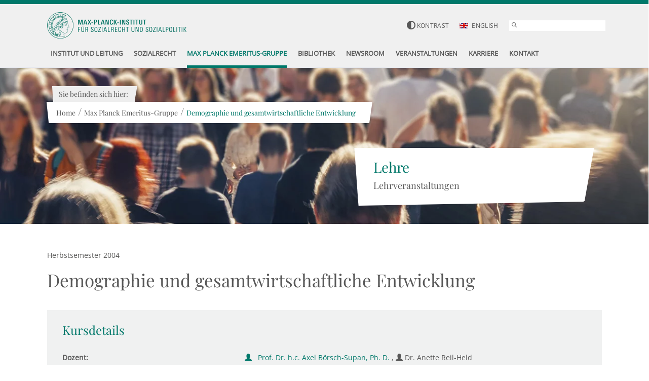

--- FILE ---
content_type: text/css; charset=utf-8
request_url: https://www.mpisoc.mpg.de/typo3conf/ext/ne_datapool/Resources/Public/Css/TeachingDetailExtension.css?1670842725
body_size: 1153
content:
.module_teaching_detail_extension {
	padding: 25px 0;
	margin-bottom: 25px;
}

.module_teaching_detail_extension .icon {
	padding-right: 15px;
	display: inline-block;
	float: left;
}

@media (max-width: 1199px) {
	.module_teaching_detail_extension .icon .glyphicons {
		font-size: 1.786em;
		color: #00786a;
	}
}

@media (min-width: 1200px) {
	.module_teaching_detail_extension .icon .glyphicons {
		font-size: 2.500em;
		color: #00786a;
	}
}

.module_teaching_detail_extension .icon .glyphicon {
	font-size: 1.5em;
}

.module_teaching_detail_extension .row.bottom_section {
	-webkit-column-count: 2;
	-moz-column-count: 2;
	column-count: 2;
}

.module_teaching_detail_extension .row.bottom_section h2 {
	color: #00786a;
	font-size: 1.714em;
	display: block;
	margin-bottom: 22px;
	margin-top: 0;
	font-family: 'Playfair Display', serif;
}

@media (min-width: 1200px) {
	.module_teaching_detail_extension .icon .glyphicon {
		font-size: 1.750em;
	}
}

.module_teaching_detail_extension .teaser:hover .icon .glyphicons {
	color: #fff;
}

.module_teaching_detail_extension .head_section, .module_teaching_detail_extension .teaser_section {
	margin-bottom: 40px;
}

@media (min-width: 768px) and (max-width: 991px) {
	.module_teaching_detail_extension .headline_container {
		margin-bottom: 0;
	}
}

@media (max-width: 991px) {
	.module_teaching_detail_extension .teaser {
		margin-bottom: 25px;
		padding: 25px;
	}

	.module_teaching_detail_extension .teaser .link_outer {
		margin-top: 20px;
	}

	.module_teaching_detail_extension .section .subheadline {
		margin-top: 15px;
	}
}

@media (min-width: 992px) {
	.module_teaching_detail_extension .teaser {
		padding: 20px 25px;
	}
}

@media (min-width: 1200px) {
	.module_teaching_detail_extension .teaser {
		padding: 25px 30px;
	}
}

.module_teaching_detail_extension .section .subheadline {
	margin-bottom: 30px;
}

.module_teaching_detail_extension .teaser .link_outer {
	margin-top: 17px;
}

.module_teaching_detail_extension .semester {
	color: #575756;
	display: inline-block;
	margin-bottom: 20px;
}

.module_teaching_detail_extension .category {
	float: right;
	font-weight: bold;
	color: #575756;
}

.module_teaching_detail_extension .teaser {
	background: #f0f1f1;
	height: 100%;
	/*float: left;*/
	width: 100%;
}

.module_teaching_detail_extension .downloads .teaser {
	background: #e6f0ef;
}

.module_teaching_detail_extension .downloads .teaser .border_bottom {
	border-bottom: 20px solid #e6f0ef;
}

@media (max-width: 991px) {
	.module_teaching_detail_extension .teaser_section .col-xs-12, .module_teaching_detail_extension .bottom_section .col-xs-12 {
		height: auto !important;
		margin-bottom: 20px;
	}
}

.module_teaching_detail_extension .recent_articles .teaser {
	background: #e6f0ef;
}

.module_teaching_detail_extension .recent_articles .teaser:last-of-type {
	padding-bottom: 50px;
}

.module_teaching_detail_extension .teaser .text label {
	/*width: 175px;*/
	margin-bottom: 2px;
}

.module_teaching_detail_extension .lecturer a .glyphicon {
	margin-right: 8px;
}

.module_teaching_detail_extension .subheadline {
	margin-top: 0;
	margin-bottom: 30px;
	color: #00786a;
}

.module_teaching_detail_extension .institution {
	float: left;
	width: 100%;
}

.module_teaching_detail_extension .text + .subheadline {
	margin-top: 40px;
}

body.black_scheme .module_teaching_detail_extension .teaser .subheadline, body.black_scheme .module_teaching_detail_extension .teaser .link_outer a {
	color: #000;
}

.module_teaching_detail_extension .teaser .border_bottom {
	position: absolute;
	left: 0;
	right: 0;
	-ms-transform: rotate(-1deg);
	transform: rotate(-1deg);
	bottom: -5px;
	z-index: 1;
}

.module_teaching_detail_extension .teaser .border_bottom {
	border-bottom: 20px solid #f0f1f1;
}

.module_teaching_detail_extension .recent_articles .teaser .border_bottom {
	border-bottom: 20px solid #e6f0ef;
}

.module_teaching_detail_extension .teaser .link_outer:before {
	content: "";
	background: url("/typo3conf/ext/ne_distribution/Resources/Public/Images/hotspot.png");
	margin-right: 10px;
	width: 24px;
	height: 18px;
	position: absolute;
	left: 0;
}

body.black_scheme .module_teaching_detail_extension .teaser .link_outer:before {
	content: "";
	background: url("/typo3conf/ext/ne_distribution/Resources/Public/Images/hotspot_gray.png");
}

.module_teaching_detail_extension .load_all.link_outer {
	text-align: center;
	margin-top: 30px;
}

.module_teaching_detail_extension .teaser:hover .link_outer:before, body.black_scheme .module_teaching_detail_extension .teaser:hover .link_outer:before {
	background: url("/typo3conf/ext/ne_distribution/Resources/Public/Images/hotspot_white.png");
}

.module_teaching_detail_extension .teaser .link_outer a {
	display: inline-block;
	margin-left: 35px;
	color: #575756;
}

.module_teaching_detail_extension .button {
	padding: 8px 30px;
}

.module_teaching_detail_extension .downloads a {
	display: block;
	position: relative;
	height: 24px;
	margin-bottom: 10px;
	padding-left: 35px;
}

.module_teaching_detail_extension .downloads a:before {
	content: "";
	background: url("/typo3conf/ext/ne_distribution/Resources/Public/Images/pdf.png");
	position: absolute;
	width: 19px;
	height: 24px;
	left: 0;
}

@media (max-width: 767px) {
	.col-xs-12.col-sm-8 {
		padding-left: 0;
	}

	.module_teaching_detail_extension .row.bottom_section {
		padding-left: 0;
		-webkit-column-count: 1;
		-moz-column-count: 1;
		column-count: 1;
	}
}
